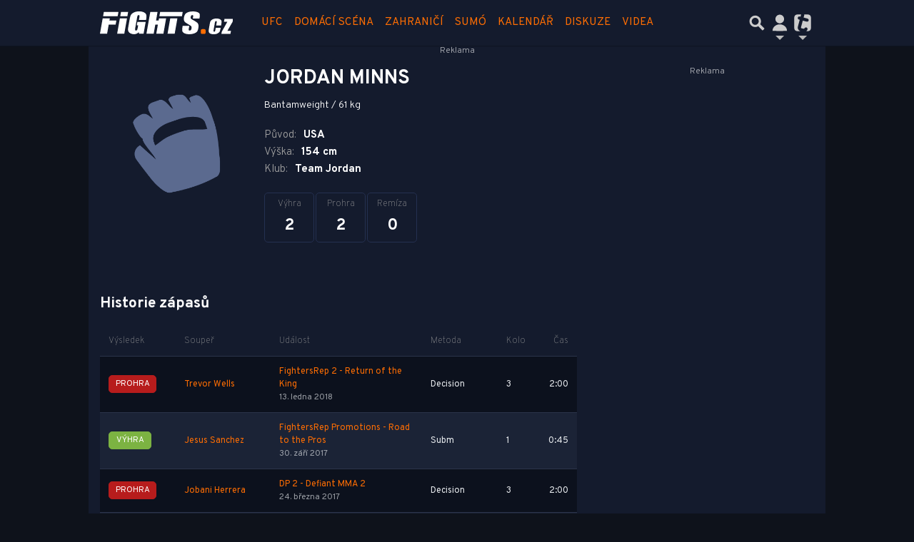

--- FILE ---
content_type: text/html; charset=utf-8
request_url: https://www.google.com/recaptcha/api2/aframe
body_size: 247
content:
<!DOCTYPE HTML><html><head><meta http-equiv="content-type" content="text/html; charset=UTF-8"></head><body><script nonce="SOokk5_gzsutpW0XtspAHw">/** Anti-fraud and anti-abuse applications only. See google.com/recaptcha */ try{var clients={'sodar':'https://pagead2.googlesyndication.com/pagead/sodar?'};window.addEventListener("message",function(a){try{if(a.source===window.parent){var b=JSON.parse(a.data);var c=clients[b['id']];if(c){var d=document.createElement('img');d.src=c+b['params']+'&rc='+(localStorage.getItem("rc::a")?sessionStorage.getItem("rc::b"):"");window.document.body.appendChild(d);sessionStorage.setItem("rc::e",parseInt(sessionStorage.getItem("rc::e")||0)+1);localStorage.setItem("rc::h",'1769038811313');}}}catch(b){}});window.parent.postMessage("_grecaptcha_ready", "*");}catch(b){}</script></body></html>

--- FILE ---
content_type: application/javascript; charset=utf-8
request_url: https://fundingchoicesmessages.google.com/f/AGSKWxWzaVACptxmWWx0ET-KCkMgloU9a9RBArYloagrjVxJ6Im1Co3aEy8Bf5yddEoWnl0jWpdwAEIGTG12B1T-Gn-q5xD7kUwiWDLId0KM9yfkj2LqxuSGasx8YCUmSXH2MRvTFiXqAKrKV4O6r7n9Gl6SYRQbOK_yMLAW05Js596kukjDoskl1YiakLox/_/jqads./adsblocker./banner728x90_-your-ads-here./adifyoverlay.
body_size: -1291
content:
window['7b376741-4ce1-4321-adae-082a213668fa'] = true;